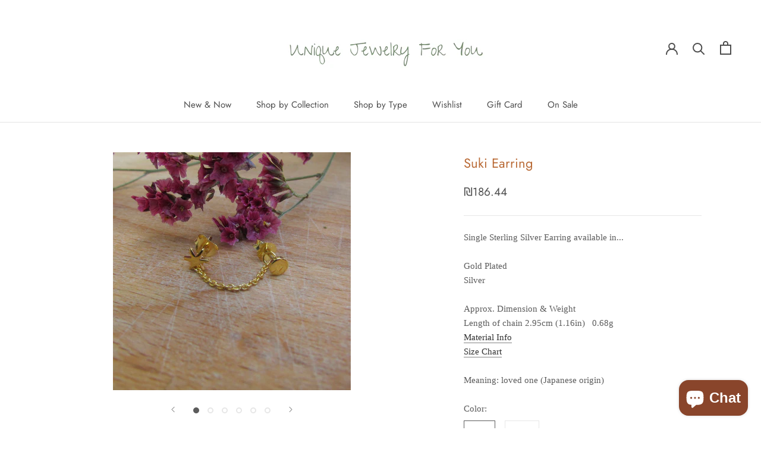

--- FILE ---
content_type: text/javascript; charset=utf-8
request_url: https://myjoias.com/en-us/cart.js
body_size: -128
content:
{"token":"hWN8JSO2qY2HrcIgRDEh1Yig?key=4847545e0a5033081562a47446996898","note":"","attributes":{"language":"en"},"original_total_price":0,"total_price":0,"total_discount":0,"total_weight":0.0,"item_count":0,"items":[],"requires_shipping":false,"currency":"ILS","items_subtotal_price":0,"cart_level_discount_applications":[],"discount_codes":[]}

--- FILE ---
content_type: text/javascript; charset=utf-8
request_url: https://myjoias.com/en-us/cart/update.js
body_size: 58
content:
{"token":"hWN8JSO2qY2HrcIgRDEh1Yig?key=4847545e0a5033081562a47446996898","note":null,"attributes":{"language":"en"},"original_total_price":0,"total_price":0,"total_discount":0,"total_weight":0.0,"item_count":0,"items":[],"requires_shipping":false,"currency":"ILS","items_subtotal_price":0,"cart_level_discount_applications":[],"discount_codes":[],"items_changelog":{"added":[]}}

--- FILE ---
content_type: text/javascript
request_url: https://myjoias.com/cdn/shop/t/11/assets/custom.js?v=183944157590872491501586962607
body_size: -601
content:
//# sourceMappingURL=/cdn/shop/t/11/assets/custom.js.map?v=183944157590872491501586962607
